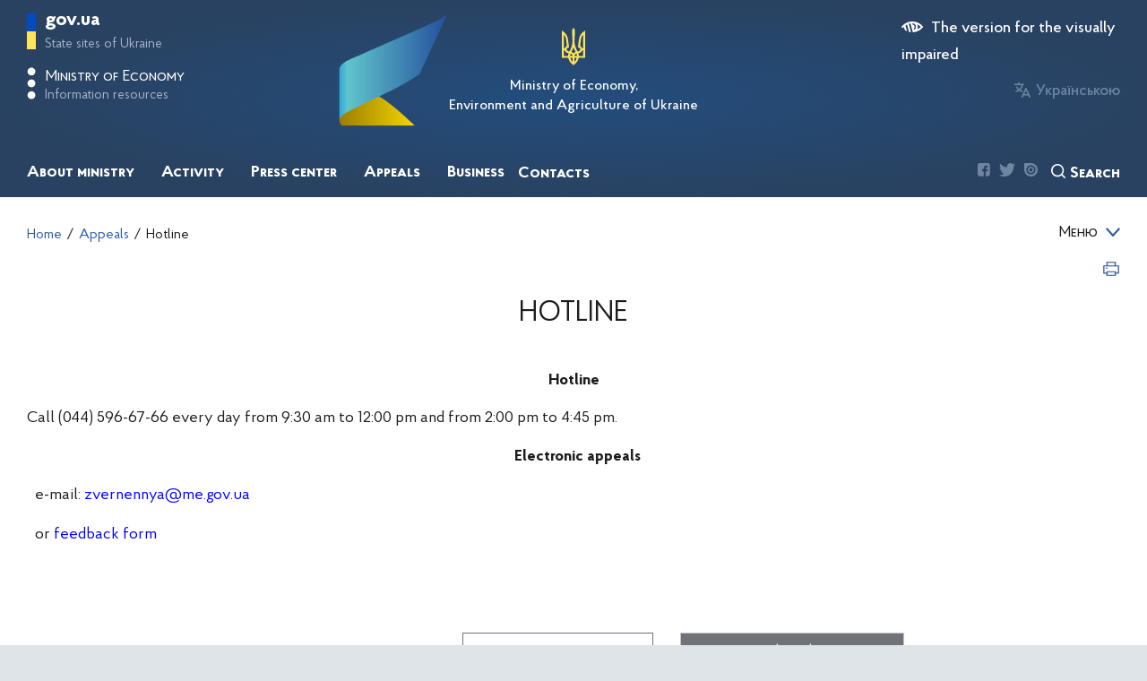

--- FILE ---
content_type: text/html; charset=utf-8
request_url: https://me.gov.ua/Documents/Detail?lang=en-GB&id=36b74036-3c55-41c2-b456-a403569ebbc3&title=Hotline
body_size: 20285
content:

<!DOCTYPE html>
<html lang="en-GB">
<head id="Head1">
    <title>
        Hotline | Ministry of Economy, Environment and Agriculture of Ukraine
    </title>
    <link rel="image_src" href='/Content/images/me_og.png'>
    <link rel="canonical" href='https://me.gov.ua/Documents/Detail?lang=en-GB&id=36b74036-3c55-41c2-b456-a403569ebbc3&title=Hotline' />
    <meta name="title" content='Hotline | Ministry of Economy, Environment and Agriculture of Ukraine'>
    <meta name="description" content='Hotline | Міністерство економіки України – державний орган виконавчої влади України, який здійснює функції з вироблення та реалізації державної політики Уряду України у сфері економічного, соціального розвитку і торгівлі.'>
    <meta name="language" content='en-GB'>
    <meta property="og:url" content='https://me.gov.ua/Documents/Detail?lang=en-GB&id=36b74036-3c55-41c2-b456-a403569ebbc3&title=Hotline'>
    <meta property="og:title" content='Hotline | Ministry of Economy, Environment and Agriculture of Ukraine'>
    <meta property="og:description" content='Hotline | Міністерство економіки України – державний орган виконавчої влади України, який здійснює функції з вироблення та реалізації державної політики Уряду України у сфері економічного, соціального розвитку і торгівлі.'>
    <meta property="og:image" content='/Content/images/me_og.png'>
    <meta property="twitter:url" content='https://me.gov.ua/Documents/Detail?lang=en-GB&id=36b74036-3c55-41c2-b456-a403569ebbc3&title=Hotline'>
    <meta property="twitter:title" content='Hotline | Ministry of Economy, Environment and Agriculture of Ukraine'>
    <meta property="twitter:description" content='Hotline | Міністерство економіки України – державний орган виконавчої влади України, який здійснює функції з вироблення та реалізації державної політики Уряду України у сфері економічного, соціального розвитку і торгівлі.'>
    <meta property="twitter:image" content='/Content/images/me_og.png'>
    <meta itemprop="description" content='Hotline | Міністерство економіки України – державний орган виконавчої влади України, який здійснює функції з вироблення та реалізації державної політики Уряду України у сфері економічного, соціального розвитку і торгівлі.'>
    <meta itemprop="url" content='https://me.gov.ua/Documents/Detail?lang=en-GB&id=36b74036-3c55-41c2-b456-a403569ebbc3&title=Hotline'>
    <meta itemprop="name" content='Hotline | Ministry of Economy, Environment and Agriculture of Ukraine'>


<meta http-equiv="X-UA-Compatible" content="IE=edge" /><meta http-equiv="Content-Type" content="text/html; charset=UTF-8" /><meta name="viewport" content="width=device-width, initial-scale=1.0, maximum-scale=4.0, user-scalable=yes" /><meta http-equiv="P3P" content="CP=&quot;IDC DSP COR CURa ADMa OUR IND PHY ONL COM STA&quot;" /><meta name="subject" content="Міністерство економіки України" /><meta name="copyright" content="Міністерство економіки України" /><meta name="robots" content="index, follow" /><meta name="HandheldFriendly" content="True" /><meta name="MobileOptimized" content="320" /><meta itemprop="name" content="Міністерство економіки України" /><meta property="og:type" content="website" /><meta name="fb:page_id" content="100064539136186" /><meta name="og:email" content="meconomy@me.gov.ua" /><meta name="og:phone_number" content="(044) 200-47-53" /><meta property="twitter:card" content="summary_large_image" />
	<link rel="shortcut icon" href="/favicon.ico" type="image/x-icon" />
    <link href="/Content/common.css?t=17.01.26.06.02.37" rel="stylesheet" type="text/css" />
    <link href="/Content/internal.css?t=17.01.26.06.02.37" rel="stylesheet" type="text/css" />
    <link href="/Content/slick.css?t=17.01.26.06.02.37" rel="stylesheet" type="text/css" />
    <link href="/Content/new.css?t=17.01.26.06.02.37" rel="stylesheet" type="text/css" />
    <style>
        @font-face {
            font-family: 'Proba Pro';
            src: url('/Content/fonts/ProbaPro-Medium.eot');
            src:
                local('Proba Pro Medium'), 
                local('ProbaPro-Medium'), 
                url('/Content/fonts/ProbaPro-Medium.eot?#iefix') format('embedded-opentype'), 
                url('/Content/fonts/ProbaPro-Medium.woff2') format('woff2'), 
                url('/Content/fonts/ProbaPro-Medium.woff') format('woff'), 
                url('/Content/fonts/ProbaPro-Medium.ttf') format('truetype'), 
                url('/Content/fonts/ProbaPro-Medium.svg#ProbaPro-Medium') format('svg');
            font-weight: 500;
            font-style: normal;
            font-display: swap;
        }
        @font-face {
            font-family: 'Proba Pro';
            src: url('/Content/fonts/ProbaPro-Regular.eot');
            src: 
                local('Proba Pro Regular'), 
                local('ProbaPro-Regular'), 
                url('/Content/fonts/ProbaPro-Regular.eot?#iefix') format('embedded-opentype'), 
                url('/Content/fonts/ProbaPro-Regular.woff2') format('woff2'), 
                url('/Content/fonts/ProbaPro-Regular.woff') format('woff'), 
                url('/Content/fonts/ProbaPro-Regular.ttf') format('truetype'), 
                url('/Content/fonts/ProbaPro-Regular.svg#ProbaPro-Regular') format('svg');
            font-weight: normal;
            font-style: normal;
            font-display: swap;
        }
        @font-face {
            font-family: 'Proba Pro';
            src: url('/Content/fonts/ProbaPro-BoldItalic.eot');
            src: 
                local('Proba Pro Bold Italic'), 
                local('ProbaPro-BoldItalic'), 
                url('/Content/fonts/ProbaPro-BoldItalic.eot?#iefix') format('embedded-opentype'), 
                url('/Content/fonts/ProbaPro-BoldItalic.woff2') format('woff2'), 
                url('/Content/fonts/ProbaPro-BoldItalic.woff') format('woff'), 
                url('/Content/fonts/ProbaPro-BoldItalic.ttf') format('truetype'), 
                url('/Content/fonts/ProbaPro-BoldItalic.svg#ProbaPro-BoldItalic') format('svg');
            font-weight: bold;
            font-style: italic;
            font-display: swap;
        }
        @font-face {
            font-family: 'Proba Pro';
            src: url('/Content/fonts/ProbaPro-Bold.eot');
            src: 
                local('Proba Pro Bold'), 
                local('ProbaPro-Bold'), 
                url('/Content/fonts/ProbaPro-Bold.eot?#iefix') format('embedded-opentype'), 
                url('/Content/fonts/ProbaPro-Bold.woff2') format('woff2'), 
                url('/Content/fonts/ProbaPro-Bold.woff') format('woff'), 
                url('/Content/fonts/ProbaPro-Bold.ttf') format('truetype'), 
                url('/Content/fonts/ProbaPro-Bold.svg#ProbaPro-Bold') format('svg');
            font-weight: bold;
            font-style: normal;
            font-display: swap;
        }
        @font-face {
            font-family: 'Proba Pro';
            src: url('/Content/fonts/ProbaPro-Italic.eot');
            src: 
                local('Proba Pro Italic'), local('ProbaPro-Italic'), 
                url('/Content/fonts/ProbaPro-Italic.eot?#iefix') format('embedded-opentype'), 
                url('/Content/fonts/ProbaPro-Italic.woff2') format('woff2'), 
                url('/Content/fonts/ProbaPro-Italic.woff') format('woff'), 
                url('/Content/fonts/ProbaPro-Italic.ttf') format('truetype'), 
                url('/Content/fonts/ProbaPro-Italic.svg#ProbaPro-Italic') format('svg');
            font-weight: normal;
            font-style: italic;
            font-display: swap;
        }
    </style>
    <!--[if IE]>
    <style>
       .rotator__block iframe {
            height: 400px;
        }
    </style>
    <![endif]-->

    <script src="/Scripts/jquery-2.0.3.min.js" type="text/javascript"></script>
    <script src="/Scripts/modernizr-2.0.6-development-only.js" type="text/javascript"></script>
    <script src="/Scripts/AjaxLogin.js" type="text/javascript"></script>
    <script src="/Scripts/MinEconomic/Helper.js" type="text/javascript"></script>
    <script src="/Scripts/MinEconomic/MyCalendar.js" type="text/javascript"></script>
    <script src="/Scripts/MinEconomic/Survey.js" type="text/javascript"></script>
    <script src="/Scripts/slick.min.js" type="text/javascript"></script>
    <script type="text/javascript">
        var appBaseUrl = 'https://me.gov.ua/';
    </script>
    
    <!-- Google tag (gtag.js) -->
    <script async src="https://www.googletagmanager.com/gtag/js?id=G-F1PNB3JNGP"></script>
    <script>
        window.dataLayer = window.dataLayer || [];
        function gtag() { dataLayer.push(arguments); }
        gtag('js', new Date());

        gtag('config', 'G-F1PNB3JNGP');
    </script>

    
    <style type="text/css">
        .mainContent div p img {
            margin: 5px 5px 5px 0;
        }
    </style>
<title>

</title></head>
<body>

    <div class="wrapper">
        <div id="content">
            
    

<header>
    <div class="header__wrapper desktop__wrapper">
        <div class="header__top">
            

<style>
.content-nav {
    position: absolute;
    top: 0;
    left: 0;
    right: 0;
    padding: 15px;
    text-align: center;
    width: 100%;
    background: #fff;
    transition: transform .2s ease;
    transform: translateY(-100%);
    z-index: 15
}

.content-nav.content-nav-open {
    transform: translateY(0)
}
</style>

<ul id="content-nav" class="content-nav">
    <li>
        <a id="top-content" href="#content" target="_self" tabindex="0" onclick="javascript: ____cb___1(event)">Перейти до основного вмісту</a>
    </li>
    <script>
        (() => {
            var e1 = document.getElementById('top-content');
            e1.addEventListener('focus', () => {
                document.getElementById('content-nav').classList.add("content-nav-open");
            });
            ['blur', 'enter', 'click'].map(it => e1.addEventListener(it, () => {
                    document.getElementById('content-nav').classList.remove("content-nav-open");
                }))
            
        })();
        function ____cb___1(event) {
            event.preventDefault();
            document.getElementById('content-nav').classList.remove("content-nav-open");
            document.getElementById('content').scrollIntoView({behavior: 'smooth'});
        }
    </script>
</ul>

<div class="headerTop__left">
    <div class="modal fade modal-gov" id="govModal" tabindex="-1" role="dialog" aria-labelledby="govModalLabel" style="display: none;" aria-hidden="true">
        <div class="modal-dialog" role="document">
            <div class="modal-content">
                <div class="close-icon" data-dismiss="modal">
                    <svg width="22" height="22" viewBox="0 0 22 22" fill="none" xmlns="http://www.w3.org/2000/svg">
                        <path d="M1 1L20.5238 21" stroke="white" />
                        <path d="M21 1L1.47619 21" stroke="white" />
                    </svg>
                </div>
                <div class="modal-links">
                    <div class="modal-links-item">
                        <a title="President of Ukraine" href="http://www.president.gov.ua/" target="_blank" rel="nofollow">
                            President of Ukraine
                        </a>
                    </div>
                    <div class="modal-links-item">
                        <a title="Verkhovna Rada of Ukraine" href="http://rada.gov.ua/" target="_blank" rel="nofollow">
                            Verkhovna Rada of Ukraine
                        </a>
                    </div>
                    <div class="modal-links-item">
                        <a title="Constitutional Court of Ukraine" href="http://www.ccu.gov.ua/" target="_blank" rel="nofollow">
                            Constitutional Court of Ukraine
                        </a>
                    </div>
                    <div class="modal-links-item">
                        <a title="National Security and Defense Council of Ukraine" href="http://www.rnbo.gov.ua/" target="_blank" rel="nofollow">
                            National Security and Defense Council of Ukraine
                        </a>
                    </div>
                    <div class="modal-links-item">
                        <a title="Other executive bodies" href="https://www.kmu.gov.ua/ua/catalog/" target="_blank" rel="nofollow">
                            Other executive bodies
                        </a>
                    </div>
                </div>
            </div>
        </div>
    </div>
    <div class="modal fade modal-mineco" id="minecoModal" tabindex="-1" role="dialog" aria-labelledby="minecoModalLabel" style="display: none;" aria-hidden="true">
        <div class="modal-dialog" role="document">
            <div class="modal-content">
                <script>
                    function ____v48b___f(event) {
                        var e = document.getElementById('minecoModal');
                        e.style.display = 'none';
                        e.ariaHidden = true;
                        e.classList.remove("show");
                    }</script>
                <div class="close-icon" data-dismiss="modal" onclick="javascript: ____v48b___f(event)">
                    <svg width="22" height="22" viewBox="0 0 22 22" fill="none" xmlns="http://www.w3.org/2000/svg">
                        <path d="M1 1L20.5238 21" stroke="white" />
                        <path d="M21 1L1.47619 21" stroke="white" />
                    </svg>
                </div>
                <div class="modal-links">
                    
                    <div class="modal-links-item">
                        <a title="Державні закупівлі" href="https://prozorro.gov.ua/" target="_blank" rel="nofollow">
                            Government Procurement
                        </a>
                    </div>
                    
                    <div class="modal-links-item">
                        <a title="Calculation of the average market value of vehicles" href="/Vehicles/CalculatePrice?lang=uk-UA" target="_blank" rel="nofollow">
                            Calculation of the average market value of vehicles
                        </a>
                    </div>
                    
                    <div class="modal-links-item">
                        <a title="Database of technical regulations" href="https://astr.me.gov.ua/" target="_blank" rel="nofollow">
                            Database of technical regulations
                        </a>
                    </div>
                    <div class="modal-links-item">
                        <a title="Portal of electronic services of the Ministry of Economy" href="https://my.gov.ua/" target="_blank" rel="nofollow">
                            Portal of electronic services of the Ministry of Economy
                        </a>
                    </div>
                    <div class="modal-links-item">
                        <a title="Report corruption" href="Documents/Detail/16cfe30f-cf27-4e4f-bf21-f02c04e18384">
                            Report corruption
                        </a>
                    </div>
                    
                </div>
            </div>
        </div>
    </div>
    <div class="headerTop__gov" aria-haspopup="true" data-toggle="modal" data-target="#govModal">
        <div class="icon"></div>
        <div class="headerTop__gov--text" tabindex="0">
            <span>gov.ua</span>
            <span class="light">
                State sites of Ukraine
            </span>
        </div>
    </div>
    <div class="headerTop__min" aria-haspopup="true" data-toggle="modal" data-target="#minecoModal"
        onkeyup="javascript: ____v48___f(event);">
        <svg width="6" height="23" viewBox="0 0 6 23">
            <path d="M5.86948 3.07085C5.86948 4.62262 4.61151 5.88058 3.05974 5.88058C1.50796 5.88058 0.25 4.62262 0.25 3.07085C0.25 1.51907 1.50796 0.261108 3.05974 0.261108C4.61151 0.261108 5.86948 1.51907 5.86948 3.07085Z" fill="white" />
            <path d="M5.86948 11.5C5.86948 13.0518 4.61151 14.3098 3.05974 14.3098C1.50796 14.3098 0.25 13.0518 0.25 11.5C0.25 9.94827 1.50796 8.69031 3.05974 8.69031C4.61151 8.69031 5.86948 9.94827 5.86948 11.5Z" fill="white" />
            <path d="M5.86948 19.9292C5.86948 21.481 4.61151 22.739 3.05974 22.739C1.50796 22.739 0.25 21.481 0.25 19.9292C0.25 18.3775 1.50796 17.1195 3.05974 17.1195C4.61151 17.1195 5.86948 18.3775 5.86948 19.9292Z" fill="white" />
        </svg>
        <div class="headerTop__min--wrapper" tabindex="0">
            <span class="headerTop__min--text">
                Ministry of Economy
            </span>
            <span class="headerTop__min--text2">
                Information resources
            </span>
        </div>
    </div>
    <div id="menu__button" class="header__clicker mobile__view">
        <span></span>
        <span></span>
        <span></span>
        <span></span>
        <span></span>
        <span></span>
    </div>
    <script>
        $('#menu__button').on('click', function () {
            $(this).toggleClass('open');
            $('.header__bottom').slideToggle(500);
        });
    </script>
</div>

 
<script>
    function ___v_h_c_() {
        let e1 = (document.getElementsByClassName('second__menu') || []);
        let e2 = (document.getElementsByClassName('page__wrapper') || []);
        if (e1.length) e1[0].scrollIntoView()
        else if (e2.length) e2[0].scrollIntoView()
    }
</script>

<div class="headerTop__center">
    
    
    <div tabindex="0" onclick="javascript: window.location.href='/';"
        title="Ministry of Economy, Environment and Agriculture of Ukraine">
        <svg width="26" height="42" viewBox="0 0 26 42" fill="none" xmlns="http://www.w3.org/2000/svg">
            <path d="M13 0C11.9925 1.113 11.375 2.562 11.375 4.158C11.44 7.665 11.8733 11.1615 11.9167 14.658C11.9925 17.9235 10.985 20.9895 9.76083 23.982C9.34917 24.8115 8.905 25.62 8.46083 26.4285L7.16083 26.1765C5.99083 25.9455 5.22167 24.843 5.46 23.709C5.66583 22.7115 6.565 22.0185 7.5725 22.0185L8.04917 22.071L6.9875 13.503C6.64083 9.6915 4.615 6.342 1.625 4.1685C1.11583 3.7905 0.563333 3.4545 0 3.15V33.5685H7.2475C7.78917 36.414 9.40333 38.9025 11.6783 40.6035C12.22 40.9605 12.675 41.4435 13 42C13.325 41.4435 13.78 40.971 14.3217 40.6035C16.5967 38.9025 18.2108 36.414 18.7525 33.5685H26V3.1395C25.4367 3.444 24.8842 3.78 24.375 4.158C21.385 6.3315 19.3592 9.681 19.0125 13.4925L17.9508 22.0605L18.4275 22.008C19.435 22.008 20.3342 22.701 20.54 23.6985C20.7783 24.8325 20.0092 25.9455 18.8392 26.166L17.5392 26.418C17.095 25.6095 16.6508 24.801 16.2392 23.9715C15.015 20.979 13.9967 17.913 14.0833 14.6475C14.1267 11.1405 14.56 7.644 14.625 4.1475C14.625 2.562 14.0075 1.113 13 0ZM2.16667 7.5285C3.56417 9.1245 4.50667 11.109 4.78833 13.293L5.655 20.3595C4.55 20.895 3.705 21.882 3.39083 23.0685H2.16667V7.5285ZM23.8333 7.5285V23.0685H22.6092C22.295 21.882 21.45 20.895 20.345 20.3595L21.2117 13.293C21.4933 11.109 22.4358 9.114 23.8333 7.5285ZM13 21.7245C13.585 23.5725 14.3867 25.326 15.3833 26.9535C14.4408 27.237 13.6175 27.7725 13 28.5075C12.3933 27.783 11.57 27.237 10.6167 26.9535C11.6133 25.326 12.415 23.5725 13 21.7245ZM2.16667 25.1685H3.39083C3.78083 26.6175 4.94 27.762 6.42417 28.161L7.46417 28.392C7.1825 29.3685 7.03083 30.408 7.03083 31.4685H2.16667V25.1685ZM22.6092 25.1685H23.8333V31.4685H18.9583C18.9583 30.408 18.8067 29.3685 18.525 28.392L19.565 28.161C21.0492 27.762 22.2192 26.6175 22.6092 25.1685ZM9.5875 28.875C10.8983 29.0535 11.9167 30.1455 11.9167 31.4685H9.20833C9.20833 30.5655 9.34917 29.694 9.5875 28.875ZM16.4125 28.875C16.6508 29.7045 16.7917 30.5655 16.7917 31.4685H14.0833C14.0833 30.1455 15.1017 29.0535 16.4125 28.875ZM9.4575 33.5685H11.9167V37.989C10.725 36.7815 9.85833 35.259 9.4575 33.5685ZM14.0833 33.5685H16.5425C16.1417 35.259 15.275 36.7815 14.0833 37.989V33.5685Z" fill="#FFE358" />
        </svg>
        <h1 style="color: white; font-size: medium; max-width: 400px;">
            Ministry of Economy,<br> Environment and Agriculture of Ukraine
        </h1>
    </div>
</div>
<div class="headerTop__right">
    <div class="headerRight__blind">
        <a href="/Documents/Detail?lang=en-GB&id=36b74036-3c55-41c2-b456-a403569ebbc3&title=Hotline&isSpecial=true" title="The version for the visually impaired">
            <svg width="24" height="12" viewBox="0 0 24 12" fill="none" xmlns="http://www.w3.org/2000/svg">
                <path d="M23.734 5.31462C22.3747 3.72351 20.6987 2.43045 18.8119 1.51715C16.925 0.60385 14.8685 0.0901782 12.7721 0.00859778C12.5565 -0.00286593 12.3404 -0.00286593 12.1249 0.00859778C11.9327 0.00859778 11.7406 0.00859778 11.5586 0.00859778L9.53607 0.220033C8.87428 0.323057 8.22168 0.477919 7.58436 0.683177C6.93858 0.8922 6.30403 1.13416 5.68322 1.4081C5.05706 1.69511 4.45511 2.03181 3.88319 2.41493C3.43824 2.72705 2.56857 3.42177 2.14385 3.73389C1.55723 4.22163 1.01573 4.76076 0.525849 5.34482L0 5.9892C0.286995 6.59891 0.700592 7.14111 1.2135 7.58C1.65623 7.01864 2.13595 6.48721 2.64947 5.9892L2.72026 5.91872L3.73151 9.49298C4.5072 10.017 5.3298 10.4686 6.18884 10.8421L4.41916 4.43867C4.98576 4.02934 5.5843 3.66572 6.20907 3.35129L8.4237 11.5872C9.14415 11.7731 9.87772 11.9044 10.6181 11.9799L8.08999 2.56596C8.72803 2.36571 9.3805 2.21424 10.0417 2.11288L12.7013 12L14.7238 11.7584C18.2381 11.1503 21.4247 9.32865 23.7239 6.61343C23.8793 6.43297 23.9656 6.20358 23.9674 5.96587C23.9693 5.72815 23.8866 5.49746 23.734 5.31462ZM16.1699 5.95899C16.1674 6.66353 15.9793 7.35509 15.6244 7.96461C15.2695 8.57414 14.7602 9.08031 14.1474 9.43257L13.7328 7.90218C14.031 7.67033 14.2725 7.37403 14.4389 7.03566C14.6053 6.69728 14.6924 6.32569 14.6934 5.94892C14.6929 5.34898 14.4762 4.76913 14.0829 4.31467C13.6895 3.8602 13.1455 3.56126 12.5496 3.47211L12.135 1.92158C12.667 1.9229 13.1936 2.02871 13.6845 2.23296C14.1754 2.4372 14.621 2.73586 14.9959 3.11184C15.3707 3.48781 15.6673 3.93372 15.8687 4.424C16.0702 4.91429 16.1725 5.43934 16.1699 5.96906V5.95899ZM17.4541 8.84861C17.9392 7.96203 18.1933 6.96856 18.1933 5.95899C18.1933 4.94942 17.9392 3.95596 17.4541 3.06938C19.0156 3.75799 20.4273 4.7429 21.6104 5.96906C20.4265 7.18917 19.0146 8.16733 17.4541 8.84861Z" fill="#6F86A1" />
            </svg>
            <span class="animate">
                The version for the visually impaired
            </span>
        </a>
    </div>
    <div class="langSwitcher">
        <svg width="20" height="17" viewBox="0 0 20 17" fill="none" xmlns="http://www.w3.org/2000/svg">
            <path d="M10.646 3.03356H11.621V1.51678H7.05075V0H5.52732V1.51678H0.957031V3.03356H9.0693C8.61296 4.72571 7.64177 6.23574 6.28904 7.35639C5.35994 6.58879 4.60672 5.63199 4.08006 4.55034H2.41952C2.99172 5.97047 3.88589 7.23969 5.03221 8.25887C4.15276 8.78031 3.2177 9.20255 2.24433 9.5178L2.72421 10.9587C3.9848 10.5504 5.18399 9.97383 6.28904 9.24478C7.3938 9.97432 8.59306 10.5509 9.85386 10.9587L10.3337 9.5178C9.36525 9.20245 8.43525 8.78018 7.5611 8.25887C9.10354 6.8735 10.1806 5.04922 10.646 3.03356Z" fill="#6F86A1" />
            <path d="M17.3339 16.6846H19.2382L14.3937 6.06714H13.4187L8.57422 16.6846H10.4785L11.4687 14.4094H16.3437L17.3339 16.6846ZM12.1238 12.8927L13.9062 8.78218L15.6886 12.8927H12.1238Z" fill="#6F86A1" />
        </svg>
        <a class="" href="/?lang=uk-UA">Українською</a>
        <a class="current" href="/?lang=en-GB">In English</a>
    </div>
    
</div>

<script src="https://cdnjs.cloudflare.com/ajax/libs/popper.js/1.12.9/umd/popper.min.js"></script>
<script src="https://maxcdn.bootstrapcdn.com/bootstrap/4.0.0/js/bootstrap.min.js"></script>

        </div>
        <div class="header__bottom">
            
<div class="navigationN">

    <script>
        function topMenu__item__click(id) {
            $('.topMenu__item span.active').removeClass('active');
            document.getElementById(id).classList.add('active');
        }
    </script>

    


    <div class="topMenu__item" onkeyup="javascript: topMenu__item__click('topMenu__item_f0e06687-ac9e-4f01-9b91-68025e411320');">
        <span class="animate topMenu__title" id="topMenu__item_f0e06687-ac9e-4f01-9b91-68025e411320">
            <div tabindex="0">About ministry</div>
            <svg class="mobile__view topMenu__title--close animate" width="22" height="22" viewBox="0 0 22 22" fill="none" xmlns="http://www.w3.org/2000/svg">
                <path d="M1 1L20.5238 21" stroke="white"></path>
                <path d="M21 1L1.47619 21" stroke="white"></path>
            </svg>
        </span>
        <div id="f0e06687-ac9e-4f01-9b91-68025e411320" class="animate topMenu__dropdown">
            <div class="dropdown__wrapper">
                
                <a title="Leadership" class="animate" href="/Tags/DocumentsByTag?lang=en-GB&id=edf9f3f1-9405-4011-91c4-95c0fa6fb3e2&tag=Leadership">
                    Leadership
                </a>
                
                <a title="The Recovery and Reform Support Team Mineconomy, RST" class="animate" href="/Documents/Detail?lang=en-GB&id=705629fe-ba22-427c-8f3e-5de223640d7d&title=ReformSupportTeam-Rst">
                    The Recovery and Reform Support Team Mineconomy, RST
                </a>
                
                <a title="Prevention of the Corruption " class="animate" href="/Documents/List?lang=en-GB&id=c1d520e6-0b70-4401-8382-d433ec3fd8d7&tag=PreventionOfTheCorruption">
                    Prevention of the Corruption 
                </a>
                
                <a title="Address" class="animate" href="/Documents/MapList?lang=en-GB&id=bf57c111-f1a1-4d45-8b76-b39ed0558e96&tag=Adresa">
                    Address
                </a>
                
            </div>
        </div>
    </div>

    <div tabindex='0' onkeyup="javascript: $('.topMenu__item span.active').removeClass('active');"></div>


    


    <div class="topMenu__item" onkeyup="javascript: topMenu__item__click('topMenu__item_3dccb602-2cac-42b8-8cdb-c655ccd8ad24');">
        <span class="animate topMenu__title" id="topMenu__item_3dccb602-2cac-42b8-8cdb-c655ccd8ad24">
            <div tabindex="0">Activity</div>
            <svg class="mobile__view topMenu__title--close animate" width="22" height="22" viewBox="0 0 22 22" fill="none" xmlns="http://www.w3.org/2000/svg">
                <path d="M1 1L20.5238 21" stroke="white"></path>
                <path d="M21 1L1.47619 21" stroke="white"></path>
            </svg>
        </span>
        <div id="3dccb602-2cac-42b8-8cdb-c655ccd8ad24" class="animate topMenu__dropdown">
            <div class="dropdown__wrapper">
                
                <a title="Humanitarian Demining" class="animate" href="/Tags/DocumentsByTag?lang=en-GB&id=1158043b-5690-4a0a-857c-c210e65a7f84&tag=HumanitarianDemining">
                    Humanitarian Demining
                </a>
                
                <a title="Regional Trade Agreements" class="animate" href="/Tags/DocumentsByTag?lang=en-GB&id=3c67cf85-7069-4058-abbd-f914059943bd&tag=RegionalTradeAgreements">
                    Regional Trade Agreements
                </a>
                
                <a title="Ukraine is a candidate country for EU membership" class="animate" href="/Documents/List?lang=en-GB&id=99741237-0549-4aff-a5e0-1e4b40e49c30&tag=UkraineeuEconomicCooperation">
                    Ukraine is a candidate country for EU membership
                </a>
                
                <a title="Programs and Plans of Economic and Social Development " class="animate" href="/Documents/List?lang=en-GB&id=ff38c1e3-2331-4c21-a798-183d54ca83bf&tag=ProgramsAndPlansOfEconomicAndSocialDevelopment">
                    Programs and Plans of Economic and Social Development 
                </a>
                
                <a title="Ukraine & WTO" class="animate" href="/Tags/DocumentsByTag?lang=en-GB&id=f5610bb4-cc3f-41b4-beb7-9cb5b7229064&tag=Ukraine-Wto">
                    Ukraine & WTO
                </a>
                
                <a title="Economic Situation and Macroeconomic Framework" class="animate" href="/Documents/List?lang=en-GB&id=a3e13bd2-fab6-4d1a-bbb5-b341b24fdd0c&tag=EconomicSituationAndMacroeconomicFramework">
                    Economic Situation and Macroeconomic Framework
                </a>
                
                <a title="Export development " class="animate" href="/Tags/DocumentsByTag?lang=en-GB&id=0dd1afbd-00fc-4f45-8a39-36f7864f39ff&tag=ExportsDevelopment">
                    Export development 
                </a>
                
                <a title="Ukraine – UK economic cooperation" class="animate" href="/Documents/List?lang=en-GB&id=d184c2da-9ee4-4c21-a6ec-98e961f37fdf&tag=UkraineUkEconomicCooperation">
                    Ukraine – UK economic cooperation
                </a>
                
                <a title="Public - private Partnerships" class="animate" href="/Tags/DocumentsByTag?lang=en-GB&id=f652451a-aa53-4fff-a22f-a543e8b3f422&tag=PublicprivatePartnerships">
                    Public - private Partnerships
                </a>
                
                <a title="Trade protection" class="animate" href="/Tags/DocumentsByTag?lang=en-GB&id=97380ded-d2f7-42bb-b266-93d22383050a&tag=TradeProtection">
                    Trade protection
                </a>
                
                <a title="Trade Development" class="animate" href="/Documents/List?lang=en-GB&id=33385135-13a6-4c1b-9ee6-3cde3d7174ad&tag=TradeDevelopment">
                    Trade Development
                </a>
                
                <a title="Investment policy and International investment cooperation" class="animate" href="/Tags/DocumentsByTag?lang=en-GB&id=1292bbfc-04fd-41e3-8f8f-abbbd9c856ef&tag=InvestmentAndInnovationPolicy">
                    Investment policy and International investment cooperation
                </a>
                
                <a title="Foreign economic activity" class="animate" href="/Tags/DocumentsByTag?lang=en-GB&id=2a6106eb-5510-4b28-bfbc-8577b5d81b8a&tag=ForeignEconomicActivity">
                    Foreign economic activity
                </a>
                
                <a title="Technical regulations" class="animate" href="/Documents/List?lang=en-GB&id=8da43dca-fe05-4e48-9db2-3ff78b95e047&tag=TechnicalRegulations">
                    Technical regulations
                </a>
                
                <a title="Labour migration" class="animate" href="/Documents/List?lang=en-GB&id=15ffb5b4-1e1b-4769-a128-81af2214b36b&tag=LabourMigration">
                    Labour migration
                </a>
                
            </div>
        </div>
    </div>

    <div tabindex='0' onkeyup="javascript: $('.topMenu__item span.active').removeClass('active');"></div>


    


    <div class="topMenu__item" onkeyup="javascript: topMenu__item__click('topMenu__item_f78d90de-9fcd-4b03-b087-3459131ac4c2');">
        <span class="animate topMenu__title" id="topMenu__item_f78d90de-9fcd-4b03-b087-3459131ac4c2">
            <div tabindex="0">Press center</div>
            <svg class="mobile__view topMenu__title--close animate" width="22" height="22" viewBox="0 0 22 22" fill="none" xmlns="http://www.w3.org/2000/svg">
                <path d="M1 1L20.5238 21" stroke="white"></path>
                <path d="M21 1L1.47619 21" stroke="white"></path>
            </svg>
        </span>
        <div id="f78d90de-9fcd-4b03-b087-3459131ac4c2" class="animate topMenu__dropdown">
            <div class="dropdown__wrapper">
                
                <a title="News" class="animate" href="/News/List?lang=en-GB&id=6f268fb9-73dd-4e48-8c50-0996aea4472c">
                    News
                </a>
                
                <a title="Adverts" class="animate" href="/Documents/List?lang=en-GB&id=e0826fe1-67c6-4f5e-88ab-a2d7f9ccc192">
                    Adverts
                </a>
                
            </div>
        </div>
    </div>

    <div tabindex='0' onkeyup="javascript: $('.topMenu__item span.active').removeClass('active');"></div>


    

    <div class="topMenu__item">
        <span class="animate topMenu__title">
            <div tabindex="0">Appeals</div>
        </span>
        <div id="a974f32e-8f9c-4691-bc45-140487e1419a" class="animate topMenu__dropdown">
            <div class="dropdown__wrapper">
                
                <a title="Procedure for filing citizens’ appeals" class="animate" href="/Documents/Detail?lang=en-GB&id=ae251b3d-18a2-4650-ac75-dec40bd5d355&title=PoriadokZvernenniaGromadian">
                    Procedure for filing citizens’ appeals
                </a>
                
                <a title="Hotline" class="animate" href="/Documents/Detail?lang=en-GB&id=36b74036-3c55-41c2-b456-a403569ebbc3&title=Hotline">
                    Hotline
                </a>
                
                <a title="Personal reception of citizens by executives of the Ministry" class="animate" href="/Documents/Detail?lang=en-GB&id=bec8626a-a814-40f6-b3d7-9bc43b38f5b5&title=PersonalReceptionOfCitizensByExecutivesOfTheMinistry">
                    Personal reception of citizens by executives of the Ministry
                </a>
                
                <a title="Procedure for preparing and filing a request for public information" class="animate" href="/Documents/Detail?lang=en-GB&id=00230f25-d8f4-4aeb-8908-410c6a4f4347&title=ProcedureForPreparingAndFilingARequestForPublicInformation">
                    Procedure for preparing and filing a request for public information
                </a>
                
                <a title="FORM of request for public information" class="animate" href="/Documents/Detail?lang=en-GB&id=b963219a-27d1-4c3e-bfac-71c479bc0d02&title=FormOfRequestForPublicInformation">
                    FORM of request for public information
                </a>
                
                <a title="Feedback" class="animate" href="/Feedback/SendMessage?lang=en-GB&id=dbb2c0ef-03d8-4331-b427-46cf42dcfc56">
                    Feedback
                </a>
                
                <a title="Affordable Mortgage: Government Assistance in Purchasing Housing" class="animate" href="/Documents/Detail?lang=en-GB&id=579381a5-f682-426b-a435-f02142327298&title=AffordableMortgage-GovernmentAssistanceInPurchasingHousing">
                    Affordable Mortgage: Government Assistance in Purchasing Housing
                </a>
                
            </div>
        </div>
    </div>

    


    <div class="topMenu__item" onkeyup="javascript: topMenu__item__click('topMenu__item_8df43a0c-7935-4021-9796-e666f8957808');">
        <span class="animate topMenu__title" id="topMenu__item_8df43a0c-7935-4021-9796-e666f8957808">
            <div tabindex="0">Business</div>
            <svg class="mobile__view topMenu__title--close animate" width="22" height="22" viewBox="0 0 22 22" fill="none" xmlns="http://www.w3.org/2000/svg">
                <path d="M1 1L20.5238 21" stroke="white"></path>
                <path d="M21 1L1.47619 21" stroke="white"></path>
            </svg>
        </span>
        <div id="8df43a0c-7935-4021-9796-e666f8957808" class="animate topMenu__dropdown">
            <div class="dropdown__wrapper">
                
                <a title="Humanitarian Demining" class="animate" href="/Documents/Detail?lang=en-GB&id=3a8957b9-55c9-4be8-8f0e-52d69765cdad&title=HumanitarianDemining">
                    Humanitarian Demining
                </a>
                
                <a title="eRobota: Grants from the state for opening or developing a business" class="animate" href="/Documents/Detail?lang=en-GB&id=f26e87de-b597-4634-b77e-53792b7ac4a5&title=Erobota-GrantsFromTheStateForOpeningOrDevelopingABusiness">
                    eRobota: Grants from the state for opening or developing a business
                </a>
                
                <a title="The Continuation Of Privatization: less Government in the economy" class="animate" href="/Documents/Detail?lang=en-GB&id=609ebcb4-8515-4cc8-aa29-c44c7edd6cdc&title=TheContinuationOfPrivatization-LessGovernmentInTheEconomy">
                    The Continuation Of Privatization: less Government in the economy
                </a>
                
                <a title="State-Owned Enterprise Reform" class="animate" href="/Documents/Detail?lang=en-GB&id=26c8fd51-15a7-4806-9a25-188a792327c4&title=StateownedEnterpriseReform">
                    State-Owned Enterprise Reform
                </a>
                
                <a title="Investments in Ukraine and economic reconstruction" class="animate" href="/Documents/Detail?lang=en-GB&id=f83a87af-2f52-47d1-bf03-6f64376947a9&title=InvestmentsInUkraineAndEconomicReconstruction">
                    Investments in Ukraine and economic reconstruction
                </a>
                
                <a title="Made in Ukraine state policy" class="animate" href="/Documents/Detail?lang=en-GB&id=3ec0b682-b685-404d-8e7f-d5abdfb718d6&title=MadeInUkraineStatePolicy">
                    Made in Ukraine state policy
                </a>
                
                <a title="Counterattack by sanctions of Ukraine" class="animate" href="/Documents/Detail?lang=en-GB&id=3247b0d4-660d-4554-b551-76b8ea68b50a&title=CounterattackBySanctionsOfUkraine">
                    Counterattack by sanctions of Ukraine
                </a>
                
            </div>
        </div>
    </div>

    <div tabindex='0' onkeyup="javascript: $('.topMenu__item span.active').removeClass('active');"></div>


    <a href="/Documents/MapList?lang=en-GB&amp;tag=Adresa">Contacts</a>
    
    <script>
        $(".topMenu__item span").click(function () {
            $('.topMenu__item span.active').not(this).removeClass('active');
            $(this).toggleClass('active');
        })
    </script>
</div>

<div class="searchBox">

    <script>
        function ____v49___f(event) {
            if (['Enter', 'Space'].includes(event.code)) {
                var e = document.getElementById('searchModal');
                e.style.display = 'block';
                e.ariaHidden = false;
                e.classList.add("show");
                e.focus();
            }
        }
    </script>
    <script>
        function ____v49b___f(event) {
            var e = document.getElementById('searchModal');
            e.style.display = 'none';
            e.ariaHidden = true;
            e.classList.remove("show");
        }
        function ____v49b___fesc(event) { if (event.code === 'Esc') ____v49b___f(event);}
    </script>

    <div class="modal fade modal-search" id="searchModal" tabindex="-1" role="dialog" aria-labelledby="searchModalLabel" style="display: none;" aria-hidden="true"
        onkeyup="javascript: ____v49b___fesc(event)"
        >
        <div class="modal-dialog" role="document">
            <div class="modal-content">

                <form action="/Search/Result?lang=en-GB" method="post">
                <div class="search__input">

                    <div title="Search by content">
                        <div> Search by content </div>

                        <input type="text" id="query" name="query" value="Search by content" class="input_search"
                            onclick="javascript: if (this.value == 'Search by content') this.value = '';" />
                    
                        <svg width="18" height="18" viewBox="0 0 18 18" fill="none" xmlns="http://www.w3.org/2000/svg">
                            <path d="M17.8185 16.5677L14.2664 13C15.5322 11.3887 16.1355 9.35165 15.9522 7.30746C15.7689 5.26328 14.813 3.36725 13.281 2.00904C11.749 0.650836 9.75716 -0.0663651 7.71494 0.00483636C5.67272 0.0760378 3.73522 0.930233 2.30064 2.39187C0.866058 3.8535 0.0433755 5.81154 0.00166675 7.86357C-0.0400419 9.9156 0.702392 11.9057 2.07639 13.425C3.45038 14.9442 5.35155 15.8771 7.38918 16.0319C9.42681 16.1868 11.4461 15.5519 13.032 14.2576L16.5841 17.8253C16.756 17.953 16.968 18.014 17.1812 17.9973C17.3943 17.9806 17.5943 17.8872 17.7444 17.7342C17.8945 17.5813 17.9846 17.3792 17.9982 17.1649C18.0118 16.9506 17.948 16.7385 17.8185 16.5677ZM8.05024 14.2576C6.8208 14.2576 5.61897 13.8914 4.59673 13.2054C3.57449 12.5193 2.77775 11.5442 2.30726 10.4033C1.83678 9.26248 1.71368 8.00711 1.95353 6.79599C2.19338 5.58486 2.78541 4.47236 3.65476 3.59919C4.5241 2.72601 5.63171 2.13137 6.83753 1.89047C8.04334 1.64956 9.2932 1.7732 10.4291 2.24576C11.5649 2.71832 12.5357 3.51857 13.2188 4.54531C13.9018 5.57206 14.2664 6.77918 14.2664 8.01404C14.2664 9.66993 13.6115 11.258 12.4457 12.4289C11.28 13.5998 9.69886 14.2576 8.05024 14.2576Z" fill="#6D727C" />
                        </svg>

                    </div>

                </div>

                <input type="submit" value="Search" class="btn sbtn" />
                </form>
                <div class="close-icon" data-dismiss="modal" onclick="javascript: ____v49b___f(event)">
                    <svg width="22" height="22" viewBox="0 0 22 22" fill="none" xmlns="http://www.w3.org/2000/svg">
                        <path d="M1 1L20.5238 21" stroke="white" />
                        <path d="M21 1L1.47619 21" stroke="white" />
                    </svg>
                </div>
            </div>
        </div>
    </div>
    <div class="search__socials">
        <a class="searchSocials__single animate" target="_blank" title="Page on the facebook"
            href="https://www.facebook.com/mineconomdev/">
            <svg width="14" height="15" viewBox="0 0 14 15" fill="none" xmlns="http://www.w3.org/2000/svg">
                <path d="M13.65 2.44055C13.6308 1.7998 13.3846 1.19092 12.9616 0.737615C12.5385 0.284307 11.9702 0.0205744 11.3722 0H2.27784C1.68048 0.0227176 1.11333 0.287138 0.690665 0.739998C0.267996 1.19286 0.0212031 1.80051 0 2.44055V12.1845C0.0192027 12.8252 0.265353 13.4341 0.688441 13.8874C1.11153 14.3407 1.67982 14.6044 2.27784 14.625H6.825V9.14062H5.11875V6.66352H6.825V5.74945C6.7938 4.97646 7.04272 4.22048 7.51971 3.63957C7.9967 3.05867 8.66482 2.69783 9.38438 2.6325H11.2271V5.07305H9.38438C9.17963 5.07305 8.94928 5.33813 8.94928 5.73117V6.70008H11.2271V9.14062H8.94928V14.625H11.3722C11.9702 14.6044 12.5385 14.3407 12.9616 13.8874C13.3846 13.4341 13.6308 12.8252 13.65 12.1845V2.44055Z" fill="#6F85A1" />
            </svg>
        </a>
        <a class="searchSocials__single animate" target="_blank" title="Page on the twitter"
            href="https://twitter.com/MINECONOMDEV">
            <svg width="18" height="15" viewBox="0 0 18 15" fill="none" xmlns="http://www.w3.org/2000/svg">
                <path d="M18 1.7756C17.3379 2.07688 16.6262 2.28031 15.879 2.37185C16.6412 1.90309 17.227 1.16102 17.5027 0.276737C16.7893 0.710654 15.9989 1.02599 15.1578 1.19574C14.4841 0.459692 13.5243 0 12.4622 0C10.4224 0 8.76912 1.69539 8.76912 3.78659C8.76912 4.08357 8.80184 4.37251 8.86475 4.64963C5.79557 4.49171 3.07446 2.98416 1.25313 0.693169C0.935186 1.25231 0.753102 1.90286 0.753102 2.59691C0.753102 3.91055 1.40505 5.06957 2.39591 5.74865C1.79054 5.72916 1.22111 5.55867 0.723294 5.27503C0.722942 5.29087 0.722942 5.3067 0.722942 5.3228C0.722942 7.1575 1.99593 8.68793 3.68532 9.03595C3.37537 9.12247 3.04907 9.16874 2.71237 9.16874C2.47439 9.16874 2.24301 9.14484 2.0175 9.10084C2.48749 10.6051 3.85124 11.7 5.4673 11.7304C4.20338 12.7463 2.61109 13.3516 0.880744 13.3516C0.582668 13.3516 0.28886 13.3338 0 13.2988C1.63435 14.3733 3.57534 15 5.66092 15C12.4536 15 16.1681 9.22985 16.1681 4.22566C16.1681 4.06145 16.1645 3.89824 16.1574 3.73579C16.8788 3.20193 17.5051 2.53505 18 1.7756Z" fill="#6F85A1" />
            </svg>
        </a>
        <a class="searchSocials__single animate" target="_blank" title="ISSUU"
            href="https://issuu.com/mineconomdev">
            <svg width="15" height="15" viewBox="0 0 15 15" fill="none" xmlns="http://www.w3.org/2000/svg">
                <path d="M7.493 4C5.55633 4 4 5.56683 4 7.5C4 9.43317 5.55633 11 7.493 11C9.42967 11 11 9.43317 11 7.5C11 5.56683 9.43006 4 7.493 4ZM7.5 9.44444C6.42628 9.44444 5.55556 8.57372 5.55556 7.5C5.55556 6.42628 6.42628 5.55556 7.5 5.55556C8.57372 5.55556 9.44444 6.42628 9.44444 7.5C9.44444 8.57372 8.57372 9.44444 7.5 9.44444Z" fill="#6F85A1" />
                <path d="M7.5 0C5.10908 0 0.841579 0 0.641447 0C0.287368 0 0 0.287368 0 0.641447C0 0.995526 0 6.25421 0 7.5C0 11.642 3.35803 15 7.5 15C11.642 15 15 11.642 15 7.5C15 3.35803 11.642 0 7.5 0ZM7.5 12.6316C4.66579 12.6316 2.36842 10.3342 2.36842 7.5C2.36842 4.66579 4.66579 2.36842 7.5 2.36842C10.3342 2.36842 12.6316 4.66579 12.6316 7.5C12.6316 10.3342 10.3342 12.6316 7.5 12.6316Z" fill="#6F85A1" />
            </svg>
        </a>
        <div class="searchSocials__search" aria-haspopup="true" data-toggle="modal" data-target="#searchModal"
            onkeyup="javascript: ____v49___f(event);"
            >
            <svg width="18" height="18" viewBox="0 0 18 18" fill="none" xmlns="http://www.w3.org/2000/svg">
                <path d="M17.8185 16.5677L14.2664 13C15.5322 11.3887 16.1355 9.35165 15.9522 7.30746C15.7689 5.26328 14.813 3.36725 13.281 2.00904C11.749 0.650836 9.75716 -0.0663651 7.71494 0.00483636C5.67272 0.0760378 3.73522 0.930233 2.30064 2.39187C0.866058 3.8535 0.0433755 5.81154 0.00166675 7.86357C-0.0400419 9.9156 0.702392 11.9057 2.07639 13.425C3.45038 14.9442 5.35155 15.8771 7.38918 16.0319C9.42681 16.1868 11.4461 15.5519 13.032 14.2576L16.5841 17.8253C16.756 17.953 16.968 18.014 17.1812 17.9973C17.3943 17.9806 17.5943 17.8872 17.7444 17.7342C17.8945 17.5813 17.9846 17.3792 17.9982 17.1649C18.0118 16.9506 17.948 16.7385 17.8185 16.5677ZM8.05024 14.2576C6.8208 14.2576 5.61897 13.8914 4.59673 13.2054C3.57449 12.5193 2.77775 11.5442 2.30726 10.4033C1.83678 9.26248 1.71368 8.00711 1.95353 6.79599C2.19338 5.58486 2.78541 4.47236 3.65476 3.59919C4.5241 2.72601 5.63171 2.13137 6.83753 1.89047C8.04334 1.64956 9.2932 1.7732 10.4291 2.24576C11.5649 2.71832 12.5357 3.51857 13.2188 4.54531C13.9018 5.57206 14.2664 6.77918 14.2664 8.01404C14.2664 9.66993 13.6115 11.258 12.4457 12.4289C11.28 13.5998 9.69886 14.2576 8.05024 14.2576Z" fill="#C2C5CB" />
            </svg>
            <span>
                <div tabindex="0">Search</div>
            </span>
        </div>
        <!--<a class="" title="The version for the visually impaired" target="_blank"
                href="/Documents/Detail?lang=en-GB&id=36b74036-3c55-41c2-b456-a403569ebbc3&title=Hotline&isSpecial=true">
            <svg width="15" height="15" viewBox="0 0 15 15" fill="none" xmlns="http://www.w3.org/2000/svg">
                <path d="M7.493 4C5.55633 4 4 5.56683 4 7.5C4 9.43317 5.55633 11 7.493 11C9.42967 11 11 9.43317 11 7.5C11 5.56683 9.43006 4 7.493 4ZM7.5 9.44444C6.42628 9.44444 5.55556 8.57372 5.55556 7.5C5.55556 6.42628 6.42628 5.55556 7.5 5.55556C8.57372 5.55556 9.44444 6.42628 9.44444 7.5C9.44444 8.57372 8.57372 9.44444 7.5 9.44444Z" fill="#6F85A1"/>
                <path d="M7.5 0C5.10908 0 0.841579 0 0.641447 0C0.287368 0 0 0.287368 0 0.641447C0 0.995526 0 6.25421 0 7.5C0 11.642 3.35803 15 7.5 15C11.642 15 15 11.642 15 7.5C15 3.35803 11.642 0 7.5 0ZM7.5 12.6316C4.66579 12.6316 2.36842 10.3342 2.36842 7.5C2.36842 4.66579 4.66579 2.36842 7.5 2.36842C10.3342 2.36842 12.6316 4.66579 12.6316 7.5C12.6316 10.3342 10.3342 12.6316 7.5 12.6316Z" fill="#6F85A1"/>
            </svg>
        </a>-->
        
        

        
        

        
    </div>
</div>

        </div>
    </div>
</header>

    <div class="page__wrapper">
        

<div class="path">
    <a href="/?lang=en-GB" class="path_item">Home</a>  / <a class="path_item" href="/Documents/Detail?lang=en-GB&id=ae251b3d-18a2-4650-ac75-dec40bd5d355&title=Procedureforfilingcitizensappeals">Appeals</a> / <span>Hotline</span>
    
</div>

<div class="page__second">
     


<script type="text/javascript">
    $(document).ready(function () {
        if ($('.page__second').find("ul").length) {
            $('.page__second').show();
        }
        else {
            $('.page__second').hide();
        }

        $('.rubricMenu__wrapper').click(function () {
            $(this).toggleClass('rubricMenu__wrapper--open');
            $(".rubricMenu > ul").slideToggle("slow");
        });

        $('.rubricMenu li > a + ul li:has(ul)').find('a:first').before('<div class="rubricMenu__buttons rubricMenu__subbuttons"><svg class=\"rubricMenu__open\" width=\"16\" height=\"10\" viewBox=\"0 0 16 10\" fill=\"none\" xmlns=\"http://www.w3.org/2000/svg\"><path d=\"M16 1.60761L8.71603 9.66845C8.523 9.88081 8.26188 10 7.9897 10C7.71752 10 7.45639 9.88081 7.26336 9.66845L-3.66843e-07 1.60761L1.45267 -6.34983e-08L8.00515 7.25134L14.5576 -6.36334e-07L16 1.60761Z\" fill=\"#fff\" /></svg><svg class="rubricMenu__close" width="16" height="10" viewBox="0 0 16 10" fill="none" xmlns="http://www.w3.org/2000/svg"><path d="M16 8.39239L8.71603 0.331546C8.523 0.119192 8.26188 -3.61138e-07 7.9897 -3.49241e-07C7.71752 -3.37343e-07 7.45639 0.119192 7.26336 0.331546L3.66843e-07 8.39239L1.45267 10L8.00515 2.74866L14.5576 10L16 8.39239Z" fill="#fff"/></svg></div>');
        $('.rubricMenu li:has(ul)').addClass('hasul');
        $('.rubricMenu__subbuttons').click(function () {
            $(this).toggleClass('rubricMenu__subwrapper--open');
            $(this).parent().children("ul").slideToggle({
                start: function () {
                    $(this).css({
                        display: "flex"
                    })
                }
            });
        });
        $('header').click(function () {
            $('.rubricMenu > ul').slideUp();
           
        });
    });
</script>

<div class="rubricMenu">
    <div class="rubricMenu__wrapper">
        <span>Меню</span>
        <div class="rubricMenu__buttons">
            <svg class="rubricMenu__close" width="16" height="10" viewBox="0 0 16 10" fill="none" xmlns="http://www.w3.org/2000/svg">
                <path d="M16 8.39239L8.71603 0.331546C8.523 0.119192 8.26188 -3.61138e-07 7.9897 -3.49241e-07C7.71752 -3.37343e-07 7.45639 0.119192 7.26336 0.331546L3.66843e-07 8.39239L1.45267 10L8.00515 2.74866L14.5576 10L16 8.39239Z" fill="#2D5CA6"/>
            </svg>
            <svg class="rubricMenu__open" width="16" height="10" viewBox="0 0 16 10" fill="none" xmlns="http://www.w3.org/2000/svg">
                <path d="M16 1.60761L8.71603 9.66845C8.523 9.88081 8.26188 10 7.9897 10C7.71752 10 7.45639 9.88081 7.26336 9.66845L-3.66843e-07 1.60761L1.45267 -6.34983e-08L8.00515 7.25134L14.5576 -6.36334e-07L16 1.60761Z" fill="#2D5CA6"/>
            </svg>
        </div>
    </div>
    <ul><li><a href="/Documents/Detail?lang=en-GB&id=ae251b3d-18a2-4650-ac75-dec40bd5d355&title=PoriadokZvernenniaGromadian">Procedure for filing citizens’ appeals</a></li><li class="choose"><a href="/Documents/Detail?lang=en-GB&id=36b74036-3c55-41c2-b456-a403569ebbc3&title=Hotline">Hotline</a></li><li><a href="/Documents/Detail?lang=en-GB&id=bec8626a-a814-40f6-b3d7-9bc43b38f5b5&title=PersonalReceptionOfCitizensByExecutivesOfTheMinistry">Personal reception of citizens by executives of the Ministry</a></li><li><a href="/Documents/Detail?lang=en-GB&id=00230f25-d8f4-4aeb-8908-410c6a4f4347&title=ProcedureForPreparingAndFilingARequestForPublicInformation">Procedure for preparing and filing a request for public information</a></li><li><a href="/Documents/Detail?lang=en-GB&id=b963219a-27d1-4c3e-bfac-71c479bc0d02&title=FormOfRequestForPublicInformation">FORM of request for public information</a></li><li><a href="/Feedback/SendMessage?lang=en-GB&tag=ZvorotniiZviazok">Feedback</a></li><li><a href="/Documents/Detail?lang=en-GB&id=579381a5-f682-426b-a435-f02142327298&title=AffordableMortgage-GovernmentAssistanceInPurchasingHousing">Affordable Mortgage: Government Assistance in Purchasing Housing</a></li></ul>
</div>


</div>
        <div class="page__content">
            
            <div class="page__content--header">
                <h1 class="mainContent__docs--title">
                    Hotline 
                </h1>
                <span class="content__date">
                    
                </span>
                <a title="Print" class="page__content__print" target="_blank" href="/Documents/Print/36b74036-3c55-41c2-b456-a403569ebbc3?lang=en-GB">
                    <svg width="22" height="20" viewBox="0 0 22 20" fill="none" xmlns="http://www.w3.org/2000/svg">
                        <path d="M5 16.3H2C1.73478 16.3 1.48043 16.2052 1.29289 16.0364C1.10536 15.8676 1 15.6387 1 15.4V6.4C1 6.1613 1.10536 5.93239 1.29289 5.7636C1.48043 5.59482 1.73478 5.5 2 5.5H5V1.9C5 1.66131 5.10536 1.43239 5.29289 1.2636C5.48043 1.09482 5.73478 1 6 1H16C16.2652 1 16.5196 1.09482 16.7071 1.2636C16.8946 1.43239 17 1.66131 17 1.9V5.5H20C20.2652 5.5 20.5196 5.59482 20.7071 5.7636C20.8946 5.93239 21 6.1613 21 6.4V15.4C21 15.6387 20.8946 15.8676 20.7071 16.0364C20.5196 16.2052 20.2652 16.3 20 16.3H17V18.1C17 18.3387 16.8946 18.5676 16.7071 18.7364C16.5196 18.9052 16.2652 19 16 19H6C5.73478 19 5.48043 18.9052 5.29289 18.7364C5.10536 18.5676 5 18.3387 5 18.1V16.3ZM5 14.5V13.6C5 13.3613 5.10536 13.1324 5.29289 12.9636C5.48043 12.7948 5.73478 12.7 6 12.7H16C16.2652 12.7 16.5196 12.7948 16.7071 12.9636C16.8946 13.1324 17 13.3613 17 13.6V14.5H19V7.3H3V14.5H5ZM7 2.8V5.5H15V2.8H7ZM7 14.5V17.2H15V14.5H7ZM4 8.2H7V10H4V8.2Z" fill="#2D5CA6" stroke="white" stroke-width="0.5" />
                    </svg>
                </a>
            </div>

            <div class="page__content--description page__content--documents">
                <div class="tableMobile__scroller">
                    

                    <div class="preview-container" data-testid="preview-container"></div>

                    <p style="text-align:center"><strong><span style="color:#1D1D1B; font-family:proba pro,serif">Hotline</span></strong></p>

<p style="text-align:justify"><span style="color:#1D1D1B; font-family:proba pro,serif">Call (044) 596-67-66 every day from 9:30 am to 12:00 pm and from 2:00 pm to 4:45 pm.</span></p>

<p style="margin-left:7.1pt; text-align:center"><strong><span style="color:#1D1D1B; font-family:proba pro,serif">Electronic appeals</span></strong></p>

<p style="margin-left:7.1pt"><span style="color:#1D1D1B; font-family:proba pro,serif">e-mail:</span><span style="color:blue; font-family:proba pro,serif">&nbsp;</span><a target='_blank' href="file:///C:/Users/Admin/Downloads/zvernennya@me.gov.ua" target="_blank" title="blocked::mailto:zvernennya@me.gov.ua"><span style="color:#0000FF"><span style="font-family:proba pro,serif"><span class="__cf_email__" data-cfemail="473d312235292229293e26072a2269202831693226">[email&#160;protected]</span></span></span></a></p>

<p style="margin-left:7.1pt"><span style="color:#1D1D1B; font-family:proba pro,serif">or&nbsp;</span><a target='_blank' href="https://www.me.gov.ua/Feedback/SendMessage?lang=en-GB&amp;id=dbb2c0ef-03d8-4331-b427-46cf42dcfc56" target="_blank"><span style="color:#0000FF"><span style="font-family:proba pro,serif">feedback form</span></span></a></p>


                    


                    
                </div>
            </div>
        </div>
    </div>
    
        <div class="page__subscribe">
            <form action="/Subscribers/Create?lang=en-GB" method="post">
    <div class="subcribe__form">
        

        <input id="returnUrl" name="returnUrl" type="hidden" value="/Documents/Detail?lang=en-GB&amp;id=36b74036-3c55-41c2-b456-a403569ebbc3&amp;title=Hotline" />
        <h3>
            Підписка на новини
        </h3>
        <label for="subs__email">
            E-mail
        </label>
        <input id="subs__email" type="text" name="Email" value="" />
        <input id="subs__subm" type="submit" class="subs__subm animate" value="Subscribe"/>


    </div>
<div class="rss__subscribe">
    <a title="Subscribe to RSS feed" target="_blank" href='https://me.gov.ua/rss.xml'>
        <svg version="1.1" xmlns="http://www.w3.org/2000/svg" xmlns:xlink="http://www.w3.org/1999/xlink" x="0px" y="0px"
	        viewBox="0 0 24.332 24.332" xml:space="preserve">
		    <path fill="#2D5CA6" d="M3.607,17.11C1.618,17.11,0,18.726,0,20.717c0,1.984,1.618,3.604,3.607,3.604s3.607-1.619,3.607-3.604
			    C7.214,18.726,5.596,17.11,3.607,17.11z"/>
		    <path fill="#2D5CA6" d="M0.375,7.951C0.169,7.951,0,8.12,0,8.328v4.578c0,0.206,0.169,0.374,0.375,0.374c5.879,0,10.665,4.784,10.665,10.665
			    c0,0.205,0.166,0.375,0.375,0.375h4.581h0.016c0.209,0,0.377-0.17,0.377-0.375l-0.018-0.117
			    C16.305,15.064,9.152,7.951,0.375,7.951z"/>
		    <path fill="#2D5CA6" d="M24.311,23.828C24.246,10.681,13.531,0.01,0.375,0.01C0.169,0.01,0,0.179,0,0.387v4.711c0,0.207,0.169,0.375,0.375,0.375
			    c10.186,0,18.472,8.287,18.472,18.473c0,0.205,0.168,0.375,0.373,0.375h4.713h0.02c0.205,0,0.379-0.17,0.379-0.375L24.311,23.828z
			    "/>
        </svg>
    </a>
</div>

</form>
        </div>
        
    <div class="page__related">
        
    </div>

        </div>
        

<footer>
    <div class="desktop__wrapper footer__wrapper">
        <div class="footer__top">
            <div class="footer__top--left">
                <div class="footer__top--logo">
                    <div>
                        <svg width="27" height="45" viewBox="0 0 27 45" fill="none" xmlns="http://www.w3.org/2000/svg">
                            <path d="M13.5 0C12.4538 1.1925 11.8125 2.745 11.8125 4.455C11.88 8.2125 12.33 11.9588 12.375 15.705C12.4538 19.2038 11.4075 22.4888 10.1363 25.695C9.70875 26.5837 9.2475 27.45 8.78625 28.3163L7.43625 28.0462C6.22125 27.7987 5.4225 26.6175 5.67 25.4025C5.88375 24.3337 6.8175 23.5912 7.86375 23.5912L8.35875 23.6475L7.25625 14.4675C6.89625 10.3838 4.7925 6.795 1.6875 4.46625C1.15875 4.06125 0.585 3.70125 0 3.375V35.9663H7.52625C8.08875 39.015 9.765 41.6813 12.1275 43.5038C12.69 43.8863 13.1625 44.4038 13.5 45C13.8375 44.4038 14.31 43.8975 14.8725 43.5038C17.235 41.6813 18.9113 39.015 19.4738 35.9663H27V3.36375C26.415 3.69 25.8413 4.05 25.3125 4.455C22.2075 6.78375 20.1038 10.3725 19.7438 14.4563L18.6413 23.6362L19.1363 23.58C20.1825 23.58 21.1163 24.3225 21.33 25.3913C21.5775 26.6062 20.7788 27.7988 19.5638 28.035L18.2138 28.305C17.7525 27.4388 17.2913 26.5725 16.8638 25.6838C15.5925 22.4775 14.535 19.1925 14.625 15.6937C14.67 11.9362 15.12 8.19 15.1875 4.44375C15.1875 2.745 14.5463 1.1925 13.5 0ZM2.25 8.06625C3.70125 9.77625 4.68 11.9025 4.9725 14.2425L5.8725 21.8137C4.725 22.3875 3.8475 23.445 3.52125 24.7162H2.25V8.06625ZM24.75 8.06625V24.7162H23.4788C23.1525 23.445 22.275 22.3875 21.1275 21.8137L22.0275 14.2425C22.32 11.9025 23.2987 9.765 24.75 8.06625ZM13.5 23.2763C14.1075 25.2563 14.94 27.135 15.975 28.8788C14.9963 29.1825 14.1413 29.7563 13.5 30.5437C12.87 29.7675 12.015 29.1825 11.025 28.8788C12.06 27.135 12.8925 25.2563 13.5 23.2763ZM2.25 26.9663H3.52125C3.92625 28.5188 5.13 29.745 6.67125 30.1725L7.75125 30.42C7.45875 31.4662 7.30125 32.58 7.30125 33.7163H2.25V26.9663ZM23.4788 26.9663H24.75V33.7163H19.6875C19.6875 32.58 19.53 31.4662 19.2375 30.42L20.3175 30.1725C21.8588 29.745 23.0738 28.5188 23.4788 26.9663ZM9.95625 30.9375C11.3175 31.1287 12.375 32.2988 12.375 33.7163H9.5625C9.5625 32.7488 9.70875 31.815 9.95625 30.9375ZM17.0438 30.9375C17.2913 31.8263 17.4375 32.7488 17.4375 33.7163H14.625C14.625 32.2988 15.6825 31.1287 17.0438 30.9375ZM9.82125 35.9663H12.375V40.7025C11.1375 39.4087 10.2375 37.7775 9.82125 35.9663ZM14.625 35.9663H17.1788C16.7625 37.7775 15.8625 39.4087 14.625 40.7025V35.9663Z" fill="white" />
                        </svg>
                    </div>
                    <span>
                        Ministry of Economy,<br> Environment and Agriculture of Ukraine
                    </span>
                </div>
                <div class="footer__top--socials">
                    <a class="animate" target="_blank" title="ISSUU" href="https://issuu.com/mineconomdev">
                        <svg width="15" height="15" viewBox="0 0 15 15" fill="none" xmlns="http://www.w3.org/2000/svg">
                            <path d="M7.4925 3.75C5.4175 3.75 3.75 5.42875 3.75 7.5C3.75 9.57125 5.4175 11.25 7.4925 11.25C9.5675 11.25 11.25 9.57125 11.25 7.5C11.25 5.42875 9.56792 3.75 7.4925 3.75ZM7.5 9.58333C6.34958 9.58333 5.41667 8.65042 5.41667 7.5C5.41667 6.34958 6.34958 5.41667 7.5 5.41667C8.65042 5.41667 9.58333 6.34958 9.58333 7.5C9.58333 8.65042 8.65042 9.58333 7.5 9.58333Z" fill="white" />
                            <path d="M7.5 0C5.10908 0 0.841579 0 0.641447 0C0.287368 0 0 0.287368 0 0.641447C0 0.995526 0 6.25421 0 7.5C0 11.642 3.35803 15 7.5 15C11.642 15 15 11.642 15 7.5C15 3.35803 11.642 0 7.5 0ZM7.5 12.6316C4.66579 12.6316 2.36842 10.3342 2.36842 7.5C2.36842 4.66579 4.66579 2.36842 7.5 2.36842C10.3342 2.36842 12.6316 4.66579 12.6316 7.5C12.6316 10.3342 10.3342 12.6316 7.5 12.6316Z" fill="white" />
                        </svg>
                    </a>
                    <a class="animate" target="_blank" title="Page on the facebook" href="https://www.facebook.com/mineconomdev/">
                        <svg width="15" height="15" viewBox="0 0 15 15" fill="none" xmlns="http://www.w3.org/2000/svg">
                            <path d="M15 2.50313C14.9789 1.84595 14.7084 1.22146 14.2435 0.756528C13.7785 0.291597 13.154 0.0211019 12.4969 0H2.50313C1.84668 0.0233001 1.22344 0.294501 0.758973 0.758973C0.294501 1.22344 0.0233001 1.84668 0 2.50313V12.4969C0.0211019 13.154 0.291597 13.7785 0.756528 14.2435C1.22146 14.7084 1.84595 14.9789 2.50313 15H7.5V9.375H5.625V6.83437H7.5V5.89687C7.46571 5.10406 7.73925 4.32869 8.26342 3.73289C8.78758 3.1371 9.52178 2.767 10.3125 2.7H12.3375V5.20312H10.3125C10.0875 5.20312 9.83437 5.475 9.83437 5.87813V6.87187H12.3375V9.375H9.83437V15H12.4969C13.154 14.9789 13.7785 14.7084 14.2435 14.2435C14.7084 13.7785 14.9789 13.154 15 12.4969V2.50313Z" fill="white" />
                        </svg>
                    </a>
                    <a class="animate" target="_blank" title="Page on the twitter" href="https://twitter.com/MINECONOMDEV">
                        <svg width="18" height="15" viewBox="0 0 18 15" fill="none" xmlns="http://www.w3.org/2000/svg">
                            <path d="M18 1.7756C17.3379 2.07688 16.6262 2.28031 15.879 2.37185C16.6412 1.90309 17.227 1.16102 17.5027 0.276737C16.7893 0.710654 15.9989 1.02599 15.1578 1.19574C14.4841 0.459692 13.5243 0 12.4622 0C10.4224 0 8.76912 1.69539 8.76912 3.78659C8.76912 4.08357 8.80184 4.37251 8.86475 4.64963C5.79557 4.49171 3.07446 2.98416 1.25313 0.693169C0.935186 1.25231 0.753101 1.90286 0.753101 2.59691C0.753101 3.91055 1.40505 5.06957 2.39591 5.74865C1.79054 5.72916 1.22111 5.55867 0.723294 5.27503C0.722942 5.29087 0.722942 5.3067 0.722942 5.3228C0.722942 7.1575 1.99593 8.68793 3.68532 9.03595C3.37537 9.12247 3.04907 9.16874 2.71237 9.16874C2.47439 9.16874 2.24301 9.14484 2.0175 9.10084C2.48749 10.6051 3.85124 11.7 5.4673 11.7304C4.20338 12.7463 2.61109 13.3516 0.880744 13.3516C0.582668 13.3516 0.28886 13.3338 0 13.2988C1.63435 14.3733 3.57534 15 5.66092 15C12.4536 15 16.1681 9.22985 16.1681 4.22566C16.1681 4.06145 16.1645 3.89824 16.1574 3.73579C16.8788 3.20193 17.5051 2.53505 18 1.7756Z" fill="white" />
                        </svg>
                    </a>
                </div>
                <div class="footer__top--address">
                    01008, Ukraine, Kyiv city, <br />M. Hrushevskoho str., 12/2
                </div>
            </div>
            <div class="footer__top--center">
                <div class="footer__top--phone">
                    <span>
                        Correspondence phone
                    </span>
                    <a href="tel:0442004753" title="Correspondence phone">(044) 200-47-53
                    </a>
                </div>
                <div class="footer__top--email">
                    <span>
                        Email
                    </span>
                    <a href="/cdn-cgi/l/email-protection#93fef6f0fcfdfcfeead3fef6bdf4fce5bde6f2" title="Email"><span class="__cf_email__" data-cfemail="84e9e1e7ebeaebe9fdc4e9e1aae3ebf2aaf1e5">[email&#160;protected]</span>
                    </a>
                </div>
            </div>
            <div class="footer__top--right">
                <div class="footer__top--blind">
                    <a href="/Documents/Detail?lang=en-GB&id=36b74036-3c55-41c2-b456-a403569ebbc3&title=Hotline&isSpecial=true" title="The version for the visually impaired">
                        <svg width="24" height="12" viewBox="0 0 24 12" fill="none" xmlns="http://www.w3.org/2000/svg">
                            <path d="M23.734 5.31462C22.3747 3.72351 20.6987 2.43045 18.8119 1.51715C16.925 0.60385 14.8685 0.0901782 12.7721 0.00859778C12.5565 -0.00286593 12.3404 -0.00286593 12.1249 0.00859778C11.9327 0.00859778 11.7406 0.00859778 11.5586 0.00859778L9.53607 0.220033C8.87428 0.323057 8.22168 0.477919 7.58436 0.683177C6.93858 0.8922 6.30403 1.13416 5.68322 1.4081C5.05706 1.69511 4.45511 2.03181 3.88319 2.41493C3.43824 2.72705 2.56857 3.42177 2.14385 3.73389C1.55723 4.22163 1.01573 4.76076 0.525849 5.34482L0 5.9892C0.286995 6.59891 0.700592 7.14111 1.2135 7.58C1.65623 7.01864 2.13595 6.48721 2.64947 5.9892L2.72026 5.91872L3.73151 9.49298C4.5072 10.017 5.3298 10.4686 6.18884 10.8421L4.41916 4.43867C4.98576 4.02934 5.5843 3.66572 6.20907 3.35129L8.4237 11.5872C9.14415 11.7731 9.87772 11.9044 10.6181 11.9799L8.08999 2.56596C8.72803 2.36571 9.3805 2.21424 10.0417 2.11288L12.7013 12L14.7238 11.7584C18.2381 11.1503 21.4247 9.32865 23.7239 6.61343C23.8793 6.43297 23.9656 6.20358 23.9674 5.96587C23.9693 5.72815 23.8866 5.49746 23.734 5.31462ZM16.1699 5.95899C16.1674 6.66353 15.9793 7.35509 15.6244 7.96461C15.2695 8.57414 14.7602 9.08031 14.1474 9.43257L13.7328 7.90218C14.031 7.67033 14.2725 7.37403 14.4389 7.03566C14.6053 6.69728 14.6924 6.32569 14.6934 5.94892C14.6929 5.34898 14.4762 4.76913 14.0829 4.31467C13.6895 3.8602 13.1455 3.56126 12.5496 3.47211L12.135 1.92158C12.667 1.9229 13.1936 2.02871 13.6845 2.23296C14.1754 2.4372 14.621 2.73586 14.9959 3.11184C15.3707 3.48781 15.6673 3.93372 15.8687 4.424C16.0702 4.91429 16.1725 5.43934 16.1699 5.96906V5.95899ZM17.4541 8.84861C17.9392 7.96203 18.1933 6.96856 18.1933 5.95899C18.1933 4.94942 17.9392 3.95596 17.4541 3.06938C19.0156 3.75799 20.4273 4.7429 21.6104 5.96906C20.4265 7.18917 19.0146 8.16733 17.4541 8.84861Z" fill="white" />
                        </svg>
                        <span class="animate">
                            The version for the visually impaired
                        </span>
                    </a>
                </div>
                <div class="langSwitcher">
                    <svg width="20" height="17" viewBox="0 0 20 17" fill="none" xmlns="http://www.w3.org/2000/svg">
                        <path d="M10.646 3.03356H11.621V1.51678H7.05075V0H5.52732V1.51678H0.957031V3.03356H9.0693C8.61296 4.72571 7.64177 6.23574 6.28904 7.35639C5.35994 6.58879 4.60672 5.63199 4.08006 4.55034H2.41952C2.99172 5.97047 3.88589 7.23969 5.03221 8.25887C4.15276 8.78031 3.2177 9.20255 2.24433 9.5178L2.72421 10.9587C3.9848 10.5504 5.18399 9.97383 6.28904 9.24478C7.3938 9.97432 8.59306 10.5509 9.85386 10.9587L10.3337 9.5178C9.36525 9.20245 8.43525 8.78018 7.5611 8.25887C9.10354 6.8735 10.1806 5.04922 10.646 3.03356Z" fill="white" />
                        <path d="M17.3339 16.6846H19.2382L14.3937 6.06714H13.4187L8.57422 16.6846H10.4785L11.4687 14.4094H16.3437L17.3339 16.6846ZM12.1238 12.8927L13.9062 8.78218L15.6886 12.8927H12.1238Z" fill="white" />
                    </svg>
                    <a class="" href="/?lang=uk-UA">Українською</a>
                    <a class="current" href="/?lang=en-GB">In English</a>
                </div>
                
            </div>
        </div>
        <div class="footer__bottom">
            <div class="footer__bottom--left">
                <div class="footer__bottom--gov" aria-haspopup="true" data-toggle="modal" data-target="#govModal">
                    <div class="icon"></div>
                    <div class="footer__bottom--gov--text">
                        <span>gov.ua</span>
                        <span class="light">
                            State sites of Ukraine
                        </span>
                    </div>
                </div>
                <div class="footer__bottom--copy">
                    <div>
                        <svg width="24" height="24" viewBox="0 0 24 24" fill="none" xmlns="http://www.w3.org/2000/svg">
                            <path d="M12 0C9.62663 0 7.30655 0.703788 5.33316 2.02236C3.35977 3.34094 1.8217 5.21509 0.913451 7.4078C0.00519943 9.60051 -0.232441 12.0133 0.230582 14.3411C0.693605 16.6689 1.83649 18.8071 3.51472 20.4853C5.19295 22.1635 7.33115 23.3064 9.65892 23.7694C11.9867 24.2324 14.3995 23.9948 16.5922 23.0866C18.7849 22.1783 20.6591 20.6402 21.9776 18.6668C23.2962 16.6935 24 14.3734 24 12C24 8.8174 22.7357 5.76515 20.4853 3.51472C18.2348 1.26428 15.1826 0 12 0ZM12 22C10.0222 22 8.08879 21.4135 6.4443 20.3147C4.79981 19.2159 3.51809 17.6541 2.76121 15.8268C2.00433 13.9996 1.8063 11.9889 2.19215 10.0491C2.578 8.10929 3.53041 6.32746 4.92894 4.92893C6.32746 3.53041 8.10929 2.578 10.0491 2.19215C11.9889 1.8063 13.9996 2.00433 15.8268 2.7612C17.6541 3.51808 19.2159 4.79981 20.3147 6.4443C21.4135 8.08879 22 10.0222 22 12C22 14.6522 20.9464 17.1957 19.0711 19.0711C17.1957 20.9464 14.6522 22 12 22Z" fill="white" />
                            <path d="M8.58986 14C8.26036 14.0014 7.93561 13.9213 7.6445 13.767C7.35339 13.6126 7.10493 13.3887 6.92121 13.1152C6.73748 12.8416 6.62419 12.5269 6.59139 12.1991C6.5586 11.8712 6.60732 11.5403 6.73323 11.2358C6.85914 10.9313 7.05834 10.6626 7.31311 10.4537C7.56788 10.2447 7.87033 10.1019 8.19358 10.038C8.51683 9.9741 8.85087 9.99105 9.16599 10.0874C9.48111 10.1837 9.76756 10.3563 9.99986 10.59L11.4099 9.18001C10.8503 8.62105 10.1375 8.24053 9.36173 8.08655C8.58593 7.93256 7.78189 8.01204 7.05125 8.31492C6.3206 8.6178 5.69615 9.13049 5.25682 9.78819C4.81749 10.4459 4.58301 11.2191 4.58301 12.01C4.58301 12.8009 4.81749 13.5741 5.25682 14.2318C5.69615 14.8895 6.3206 15.4022 7.05125 15.7051C7.78189 16.008 8.58593 16.0875 9.36173 15.9335C10.1375 15.7795 10.8503 15.399 11.4099 14.84L9.99986 13.41C9.62651 13.7856 9.11944 13.9978 8.58986 14Z" fill="white" />
                            <path d="M16.5899 14C16.2604 14.0014 15.9356 13.9213 15.6445 13.767C15.3534 13.6126 15.1049 13.3887 14.9212 13.1152C14.7375 12.8416 14.6242 12.5269 14.5914 12.1991C14.5586 11.8712 14.6073 11.5403 14.7332 11.2358C14.8591 10.9313 15.0583 10.6626 15.3131 10.4537C15.5679 10.2447 15.8703 10.1019 16.1936 10.038C16.5168 9.9741 16.8509 9.99105 17.166 10.0874C17.4811 10.1837 17.7676 10.3563 17.9999 10.59L19.4099 9.18001C18.8503 8.62105 18.1375 8.24053 17.3617 8.08655C16.5859 7.93256 15.7819 8.01204 15.0512 8.31492C14.3206 8.6178 13.6961 9.13049 13.2568 9.78819C12.8175 10.4459 12.583 11.2191 12.583 12.01C12.583 12.8009 12.8175 13.5741 13.2568 14.2318C13.6961 14.8895 14.3206 15.4022 15.0512 15.7051C15.7819 16.008 16.5859 16.0875 17.3617 15.9335C18.1375 15.7795 18.8503 15.399 19.4099 14.84L17.9999 13.41C17.6265 13.7856 17.1194 13.9978 16.5899 14Z" fill="white" />
                        </svg>
                    </div>
                    <span>
                        All content is licensed under<br />
        <a target="_blank" href="https://creativecommons.org/licenses/by/4.0/deed.uk" style="color:#afafaf;">
            Creative Commons Attribution 4.0 
            <br />
            International license, 
        </a>
       unless otherwise indicated
                    </span>
                </div>
            </div>
            <div class="footer__bottom--center">
                <script data-cfasync="false" src="/cdn-cgi/scripts/5c5dd728/cloudflare-static/email-decode.min.js"></script><script>
                    function ____v48___f(event, id) {
                        if (['Enter', 'Space'].includes(event.code)) {
                            var e = document.getElementById(id);
                            e.style.display = 'block';
                            e.ariaHidden = false;
                            e.classList.add("show");
                        }
                    }
                </script>
                <div class="footer__bottom--mineco" aria-haspopup="true" data-toggle="modal" data-target="#minecoModal"
                    onkeyup="javascript: ____v48___f(event, 'minecoModal');">
                    <svg width="11" height="41" viewBox="0 0 11 41" fill="none" xmlns="http://www.w3.org/2000/svg">
                        <path d="M10.8104 5.40522C10.8104 8.39044 8.39044 10.8104 5.40522 10.8104C2.42 10.8104 0 8.39044 0 5.40522C0 2.42 2.42 0 5.40522 0C8.39044 0 10.8104 2.42 10.8104 5.40522Z" fill="white" />
                        <path d="M10.8104 20.4052C10.8104 23.3904 8.39044 25.8104 5.40522 25.8104C2.42 25.8104 0 23.3904 0 20.4052C0 17.42 2.42 15 5.40522 15C8.39044 15 10.8104 17.42 10.8104 20.4052Z" fill="white" />
                        <path d="M10.9843 35.4052C10.9843 38.3904 8.56426 40.8104 5.57904 40.8104C2.59383 40.8104 0.173828 38.3904 0.173828 35.4052C0.173828 32.42 2.59383 30 5.57904 30C8.56426 30 10.9843 32.42 10.9843 35.4052Z" fill="white" />
                    </svg>
                    <div class="headerTop__min--wrapper" tabindex="0">
                        <span class="headerTop__min--text">
                            Ministry of Economy
                        </span>
                        <span class="headerTop__min--text2">
                            Information resources
                        </span>
                    </div>
                </div>
            </div>
            <div class="footer__bottom--right">
                <a href="/Feedback/SendMessage?lang=en-GB">Feedback</a>
                <a href="/Documents/SiteMap?lang=en-GB">Site map</a>
                <a href="/Statistic/Visitors?lang=en-GB&amp;tag=statistics-period">Statistics</a>
                <a href="/Search/NewOnSite?lang=en-GB&amp;pageSize=10&amp;pagesToShow=5">What&#39;s new on the website</a>
            </div>
        </div>
    </div>
</footer>
<script src="/Scripts/MinEconomic/Statistics.js" type="text/javascript"></script>
<script type="text/javascript">
    $(document).ready(function () {
        AttachExternalSitesTransfersCounter();
    });
</script>

    
<div style="width:0;height:0;display:none;">
    
    
    
    
    <script>
        var statisticComplete = false;
        var defaultLocation = { country_code: 'UA', country_name: 'Ukraine', ip: '104.23.197.143' };

        $(function () {

            
            // Commented due to IE is as always - stupid IE.
            //$.getJSON('https://freegeoip.net/json/', function (location) {

            //    var strResult = "<b>(freegeoip.net)'s result</b>"
            //        + '<br /> countryName = ' + location.country_name
            //        + '<br /> countryCode = ' + location.country_code
            //        + '<br /> host = ' + location.ip;

            //    $('#divGeoDataResult').html(strResult);

            //    CountResult(location);
            //});

            setTimeout(function () {
                //alert('CountResult on timeout');
                CountResult(defaultLocation, false);
            }, 4000);


            
            



        });

        function CountResult(location, isActual) {
            if (statisticComplete) {
                return;
            }

            statisticComplete = true;
            //alert('CountResult');

            var mId = '36b74036-3c55-41c2-b456-a403569ebbc3';
            var mTagId = 'd2bc4cbf-00f7-4a97-939d-fe9123e5599d';
            var mControllerName = 'Documents';
            var mLang = 'en-GB';

            var strResult = "<b>(freegeoip.net)'s result</b>"
                + '<br /> countryName = ' + location.country_name
                + '<br /> countryCode = ' + location.country_code
                + '<br /> host = ' + location.ip;

            $('#divGeoDataResult').html($('#divGeoDataResult').html() + strResult);


            var dt = new Date();
            var dtParamVal = dt.getHours() + '.' + dt.getMinutes() + '.' + dt.getSeconds();
            var handlerUrl = 'https://me.gov.ua/Handlers/Statistic.ashx';
            $.get(handlerUrl,
                {
                    countryCode: location.country_code
                    , countryName: location.country_name
                    , ip: location.ip
                    , isActual: isActual

                    , id: mId
                    , tagId: mTagId
                    , controllerName: mControllerName
                    , lang: mLang

                    , dtN: dtParamVal
                }
                , function (data) { $('#divStatisticCollectResult').html(data); }
            );
        }
    </script>
    
    
    
    <style type="text/css">
        #divGeoDataResult {width:200px;height:80px;overflow: auto;
            background-color: #fff;color: red;border: 1px solid #333;
        }
    </style>
    <div id="divGeoDataResult">
    </div>
    

    
    
    <div id="divStatisticCollectResult">https://freegeoip.net/json</div>
    

</div> 
    </div>
<script defer src="https://static.cloudflareinsights.com/beacon.min.js/vcd15cbe7772f49c399c6a5babf22c1241717689176015" integrity="sha512-ZpsOmlRQV6y907TI0dKBHq9Md29nnaEIPlkf84rnaERnq6zvWvPUqr2ft8M1aS28oN72PdrCzSjY4U6VaAw1EQ==" data-cf-beacon='{"rayId":"9bf2f540deeb3f27","version":"2025.9.1","serverTiming":{"name":{"cfExtPri":true,"cfEdge":true,"cfOrigin":true,"cfL4":true,"cfSpeedBrain":true,"cfCacheStatus":true}},"token":"2c98cc723bb5400e9d95a380b2748136","b":1}' crossorigin="anonymous"></script>
</body>
</html>

--- FILE ---
content_type: application/javascript
request_url: https://me.gov.ua/Scripts/MinEconomic/MyCalendar.js
body_size: 608
content:
var clLoaderTimeout;

function GetCalendar(handlerUrl, currDate, tId, tTtr, entName) {
    ShowCalendarLoader();
    var tmpDt = new Date();
    var tmpDtParamVal = tmpDt.getMonth() + '.' + tmpDt.getDay() + '.' + tmpDt.getHours() + '.' + tmpDt.getMinutes() + '.' + tmpDt.getSeconds() + '.' + tmpDt.getMilliseconds();

    try { $.get(handlerUrl, { date: currDate, tagId: tId, tag: tTtr, ent: entName, dtS: GetUrlParam("date"), dtE: GetUrlParam("dtEnd"), dtT: tmpDtParamVal }, onCalendarAjaxSuccess); }
    catch (e) {
        // Put images into hrefs, if error - force get request
    }
    return false;
}
function onCalendarAjaxSuccess(data) {
    $('#cal').html($(data).html());
    setTimeout(function () { $('#clLoader').hide(); }, 500);
}

function SearchByPeriod() {
    ShowCalendarLoader();

    var dtStart = GetDateCrossBrowser(parseFloat($('#clYrs1').val()), parseFloat($('#clMnths1').val()), parseFloat($('#clDts1').val()));
    var dtEnd = GetDateCrossBrowser(parseFloat($('#clYrs2').val()), parseFloat($('#clMnths2').val()), parseFloat($('#clDts2').val()));
    if (dtStart > dtEnd) {
        if ($('#clLoader') == null || $('#clLoader').length == 0) {
            $('body').prepend('<div id="clLoader"></div>');
        }
        
        $('#clLoader')
            .bind('click', function () {
                clearTimeout(clLoaderTimeout);
                $('#clLoader').hide(1000).html('').unbind('click'); 
            })
            .html('<div class="clErr"><span class="errTit">Помилка</span><br /> Дата початку періоду більше кінцевої. <br /><br /> Запит відхилено.</div>');

        clLoaderTimeout = setTimeout(function () {
            clearTimeout(clLoaderTimeout);
             $('#clLoader').hide(1000).html('').unbind('click');
        }, 5000);
    }
    else {
        var url = $('#clHrefPattern').val() + $('#clDts1').val() + '.' + $('#clMnths1').val() + '.' + $('#clYrs1').val()
                    + '&dtEnd=' + $('#clDts2').val() + '.' + $('#clMnths2').val() + '.' + $('#clYrs2').val();
        window.location.href = url;
    }

}

var periodCtrlsGroupId = "1";
function RefreshPeriodCtrls(handlerUrl, gId) {
    ShowCalendarLoader();
    periodCtrlsGroupId = gId;
    var attemptedDate = $('#clDts' + gId).val() + '.' + $('#clMnths' + gId).val() + '.' + $('#clYrs' + gId).val();
    var minY = $('#clYrs' + gId + ' option:first').val();
    var maxY = $('#clYrs' + gId + ' option:last').val();
    try { $.get(handlerUrl, { group: gId, date: attemptedDate, minYear: minY, maxYear: maxY }, onPeriodCtrlsAjaxSuccess); }
    catch (e) { }
    return false;
}
function onPeriodCtrlsAjaxSuccess(data) {
    $('#clDtRangeGr' + periodCtrlsGroupId).html($(data).html());
    setTimeout(function () { $('#clLoader').hide(); }, 500);
}


function ShowCalendarLoader() {
    if ($('#clLoader') == null || $('#clLoader').length == 0) {
        $('body').prepend('<div id="clLoader"></div>');
    }

    $('#clLoader')
        .css({
            'width': (parseInt($('#cal').width())).toString() + 'px'
            , 'height': parseInt($('#cal').height()).toString() + 'px'
            , 'top': parseInt($('#cal').offset().top).toString() + 'px'
            , 'left': parseInt($('#cal').offset().left).toString() + 'px'
        })
        .show();
}
